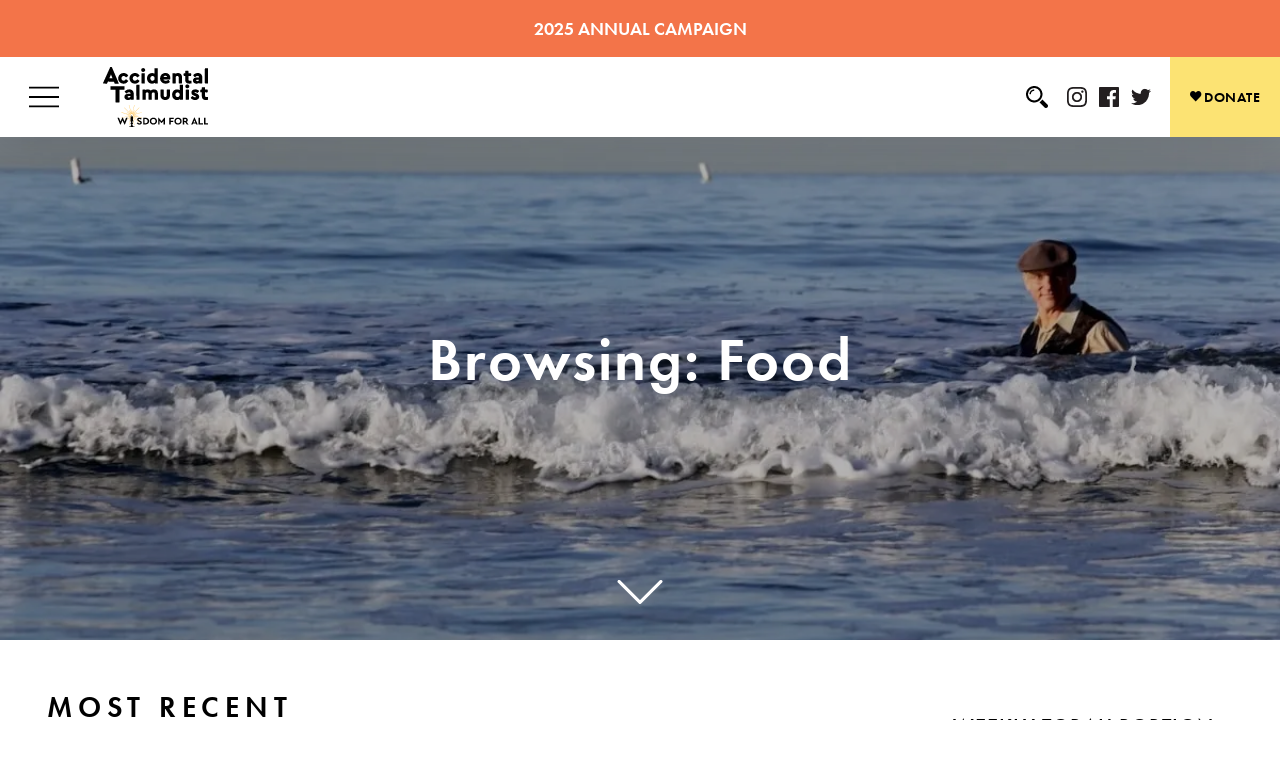

--- FILE ---
content_type: application/javascript
request_url: https://accidentaltalmudist.b-cdn.net/wp-content/cache/min/1/wp-content/plugins/catch-infinite-scroll/public/js/catch-infinite-scroll-public.js?ver=1764180544
body_size: 808
content:
(function(e){"use strict",window.addEventListener("load",function(){var o,i,a,l,n=selector.nextSelector,c=selector.navigationSelector,s=selector.contentSelector,t=selector.itemSelector,r=selector.theme;"twentytwenty"===r?""!==s?t=selector.contentSelector+" "+selector.itemSelector:t=selector.itemSelector:("."!==selector.contentSelector.charAt(0)&&"#"!==selector.contentSelector.charAt(0)?e("."+selector.contentSelector).length?s="."+selector.contentSelector:e("#"+selector.contentSelector).length&&(s="#"+selector.contentSelector):s=selector.contentSelector,t=s+" "+selector.itemSelector),a=e(n).attr("href"),o=!1,i=!1,e(n).length&&e(c).length&&e(t).length&&(e(c).css("display","none"),e("body").addClass("infinite-scroll"),l=selector.event,e(t).last().after('<div id="ctis-loading" class="infinite-loader ctis-loader-elements"><span class="spinner"><img src="'+selector.image+'" alt="catch-infinite-scroll-loader"></span></div>'),"click"==l?(e(t).last().after('<div id="infinite-handle" class="ctis-load-more-container ctis-loader-elements"><span class="ctis-load-more"><button>'+selector.load_more_text+"</button></span></div>"),f()):m(),e(window).on("scroll",function(){var s=e(this),n=e(t).last();if(typeof n=="undefined")return;o&&s.scrollTop()+s.height()>=n.offset().top+n.height()&&setTimeout(function(){e(".ctis-finished-notice").fadeOut("slow")},3e3)}));function d(){e.ajax({url:a,beforeSend:h(),success:function(s){selector.jetpack_enabled&&(e(".infinite-loader").css("text-indent","0"),e(".infinite-loader").css("height","auto")),u();var l=e(s),c=l.find(t),i=l.find(n);i.length!==0&&e(n).attr("href",i.attr("href")),c=c.each(function(t,n){if(e(n).find("img").hasClass("lazy")&&e(n).find("img").attr("data-src")!==void 0){var s,o,i=e(n).find("img").attr("data-src");e(n).find("img").attr("src",i).removeClass("lazy").removeAttr("data-src")}return"twentytwenty"===r?(o=document.createElement("HR"),o.classList.add("post-separator","styled-separator","is-style-wide","section-inner"),s=e(n).prepend(o)):s=e(n),s}),c.each(function(){e(t).last().after(e(this))}),e(t).trigger("post-load"),i.length!==0&&i.attr("href")!="#"?a=e(n).attr("href"):(o=!0,e("body").addClass("infinity-end"),e(".ctis-load-more-container").hide(),e(t).last().after('<div class="ctis-finished-notice infinite-loader ctis-loader-elements"><span class="finish-text spinner">'+selector.finish_text+"</span></div>"));let d=new CustomEvent("afterScroll",{detail:"Hook some event after load completes"});document.dispatchEvent(d)},error:function(){u()}})}function h(){i=!0,e("#ctis-loading").show(),e(".ctis-load-more-container").hide()}function u(){e("#ctis-loading").hide(),e(".ctis-load-more-container").show(),setTimeout(function(){i=!1},500)}function m(){e(window).on("scroll",function(){var s=e(this),n=e(t).last();if(typeof n=="undefined")return;i===!1&&!o&&s.scrollTop()+s.height()>=n.offset().top+n.height()&&d()})}function f(){e("body").on("click",".ctis-load-more",function(){d()})}})})(jQuery)

--- FILE ---
content_type: image/svg+xml
request_url: https://accidentaltalmudist.b-cdn.net/wp-content/themes/accidentaltalmudist-1/img/arrow-right.svg?v=1
body_size: -18
content:
<svg enable-background="new 0 0 31.49 31.49" viewBox="0 0 31.49 31.49" xmlns="http://www.w3.org/2000/svg"><path d="m21.205 5.007c-.429-.444-1.143-.444-1.587 0-.429.429-.429 1.143 0 1.571l8.047 8.047h-26.554c-.619.001-1.111.493-1.111 1.112s.492 1.127 1.111 1.127h26.554l-8.047 8.032c-.429.444-.429 1.159 0 1.587.444.444 1.159.444 1.587 0l9.952-9.952c.444-.429.444-1.143 0-1.571z" fill="#fff"/></svg>